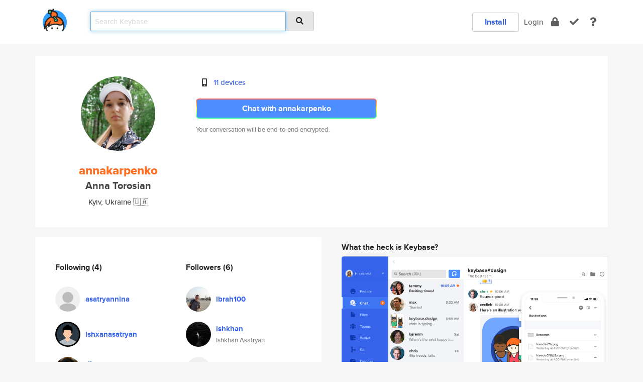

--- FILE ---
content_type: text/html; charset=utf-8
request_url: https://keybase.io/annakarpenko
body_size: 5805
content:
<!DOCTYPE html>
<html id="">

  <!--~~~~~~~~~~~~~~~~~~~~~~~~~~~~~~~~~~~~~~~~~~~~~~~~~~~~~~~~~~~~~~~~~~~~~~~~

                              K E Y   B A S E

                            crypto for everyone

                        because no one we know ever
                      seems to have a public key. :-(

     No Google Analytics or other 3rd party hosted script tags on Keybase.

     And this has the added bonus that we'll never be able to serve ad code.

                                    \o/  \o/
                                  keybase team

  ~~~~~~~~~~~~~~~~~~~~~~~~~~~~~~~~~~~~~~~~~~~~~~~~~~~~~~~~~~~~~~~~~~~~~~~~~-->

  <head>
    <title>annakarpenko (Anna Torosian) | Keybase</title>
    <meta       name="viewport"    content="width=device-width, initial-scale=1.0, maximum-scale=1.0, user-scalable=no">
    <link       href="/_/brew/_/52e9d104/sitewide-css.css"      rel="stylesheet">
    
    <script type="text/javascript" nonce="3ba49522-a7cf-4937-9c61-268d623f90cb" src="/_/brew/_/906baaf9/sitewide-js.js"></script>

    <meta    charset="UTF-8" />
    

<meta name="Description" content="annakarpenko (Anna Torosian) is now on Keybase, an open source app for encryption and cryptography."><meta property="og:description" content="annakarpenko (Anna Torosian) is now on Keybase, an open source app for encryption and cryptography."><meta name="twitter:image" content="https://s3.amazonaws.com/keybase_processed_uploads/deb3bbafc4e329b76eedb4768e266e05_360_360.jpg"><meta name="twitter:title" content="annakarpenko (Anna Torosian) on Keybase"><meta name="twitter:description" content="annakarpenko (Anna Torosian) is now on Keybase, an open source app for encryption and cryptography."><meta property="og:image"  content="https://s3.amazonaws.com/keybase_processed_uploads/deb3bbafc4e329b76eedb4768e266e05_360_360.jpg"><meta property="og:image:width" content="360"><meta property="og:image:height" content="360">

    <script type="text/javascript" nonce="3ba49522-a7cf-4937-9c61-268d623f90cb">
    window.csrf_token="lgHZIGFhNzQzOGMxNWMzMmQ0NGMyODNiOGY4MGM5ODNmMzA4zmlsQEHOAxcEAMDEIM7XGHD0EoddptwUq60EY3fD/TINLQX7cWSeIu32kAyr";
    </script>
  </head>

  
  <body id="">
  <div class="run-mode run-mode-prod">
    <div class="grid-monitor"> 
      <input id="url_base" type="hidden" value="https://keybase.io/"/>

        <div id="navbar-top">
          <div class="navbar navbar-fixed-top navbar-default" role="navigation" data-active-tab="">

            <div class="container navbar-container">
              <div class="row">

                <div class="col-xs-2 col-sm-1">
                  <div class="navbar-header">
                    <div class="navbar-brand">
                      <a href="/" aria-label="home">
                        <img src="/images/icons/icon-keybase-logo-48.png" srcset="/images/icons/icon-keybase-logo-48@2x.png 2x" width="48" height="48" />
                      </a>
                    </div>
                    <div class="staging-notice">Keybase Staging Server</div>
                  </div>
                </div>

                <div class="col-xs-10 col-sm-5">
                  <div class="nav-search-wrapper">
                    <div class="input-group form-group">
                      <input type="text" class="form-control auto-focus nav-search-input  " data-focus-priority="0" placeholder="Search Keybase"
                      autocapitalize="off" autocorrect="off" autocomplete="off" spellcheck="false">
                      <span class="input-group-addon"><i class="fas fa-search"></i></span>
                    </div>
                  </div>
                </div>

                <div class="col-xs-12 col-sm-6">    

      <table class="nav navbar-right navbar-buttons pull-right">
        <tr>
        
            <td>
              
              <a href="/download" class="btn btn-secondary">Install</a>
            </td>
            <td><a onclick="return false;" href="#_" class="navbar-link link-login ">Login</a></td>
            <td class="nav-btn "><div class="auto-tooltip" title="Encrypt"><a href="/encrypt" aria-label="encrypt"><i class="fas fa-lock"></i></a></div></td>
            <td class="nav-btn " ><div class="auto-tooltip" title="Verify"><a href="/verify" aria-label="verify"><i class="fas fa-check"></i></a></div></td>
            <td class="hidden-xs nav-btn "   ><div class="auto-tooltip" title="Docs"><a href="http://book.keybase.io" aria-label="docs"><i class="fas fa-question"></i></a></div></td>
          
        </tr>
      </table>
</div>

              </div>
            </div>
          </div>
        </div>



      
    

<div id="autoreset-event-error" class="container alert alert-warning" style="text-align:center; display:none;">
  <span id="autoreset-event-error-msg">  </span>
  <button type="button" class="close"><span id="autoreset-event-error-close">×</span></button>
</div>
<div id="autoreset-event-success" class="container alert alert-success" style="text-align:center; display:none;">
  <span id="autoreset-event-success-msg">  </span>
  <button type="button" class="close"><span id="autoreset-event-success-close">×</span></button>
</div>




      
      <div class="modal modal-primary" id="shared-modal" data-backdrop="static">
      </div>

      
      <div class="content">
        

<input type="hidden" id="is-self-view" value="0">
<div id="page-user">


    <div class="user-header">
    <div class="container">
      <div class="row header-row kb-main-card">
        <div class="col-sm-4 col-lg-3 col-profile-heading">
          
<div class="profile-heading" data-username="annakarpenko" data-uid="27a58d728197f7681d317bd24dbae019">

  <div class="picture user-profile-picture">
    
        <img src="https://s3.amazonaws.com/keybase_processed_uploads/deb3bbafc4e329b76eedb4768e266e05_360_360.jpg" class="img-circle" width="148" height="148">
      
  </div>


  <div class="full-name ">
    <div class="username ">annakarpenko</div>
    
        Anna Torosian
      
  </div>
  

  
      <div class="location">
        
            Kyiv, Ukraine 🇺🇦
          
      </div>
    

</div>

        </div>
        <div class="col-sm-8 col-lg-9 col-identity-heading">
          
<div class="identity-heading">

  <div class="visible-xs">
    
<div class="track-action-wrapper">
  

  <span class="btn-gradient"><a href="#_" onclick="return false;" class="btn btn-primary   app-redirector app-redirector-primary" data-app-target="chat/annakarpenko"><span class="hidden-xs">Chat with annakarpenko</span><span class="visible-xs">Start a chat</span></a></span><br/>
  <span class="small">Your conversation will be end-to-end encrypted.</span>

  

</div>

  </div>

  <div class="row">
    <div class="col-sm-7">
        
    

        

  <div class="identity-table">
    
        <div class="it-item">
          <i class="icon-kb-iconfont-identity-devices"></i>
          <a href="/annakarpenko/devices">11 devices</a>
        </div>
      
    <div class="clearfix"></div>
  </div>

        
<div class="identity-table">
  

  <div class="clearfix"></div>
</div>

    </div>
    <div class="col-sm-5 col-dropdown">
        

    </div>
  </div>

  

  <div class="hidden-xs">
    
<div class="track-action-wrapper">
  

  <span class="btn-gradient"><a href="#_" onclick="return false;" class="btn btn-primary btn-md app-redirector app-redirector-primary" data-app-target="chat/annakarpenko"><span class="hidden-xs">Chat with annakarpenko</span><span class="visible-xs">Start a chat</span></a></span><br/>
  <span class="small">Your conversation will be end-to-end encrypted.</span>

  

</div>

  </div>

</div>

        </div>
      </div>
    </div>
  </div>

  <div class="user-body">

    <div class="container">
      <div class="row">
        <div class="col-md-6 col-tracking-table">

          

          

<div class="tracking" id="profile-tracking-section">
  
    <div class="row">
      <div class="col-xs-12 kb-main-card">

          <div class="row">
            <div class="col-xs-6 tracking-col">
              <h4>Following <span class="num">(4)</span></h4>
              <table class="follower-table">
                
      <tr data-uid="b390e9bfe0ad63e5004f5a5a5ca61e19" class="follower-row">
        <td>
          
              <a href="/asatryannina"><img class="img img-circle" src="/images/no-photo/placeholder-avatar-180-x-180.png" width="50" height="50"></a>
            
        </td>
        <td class="td-follower-info">
          <a href="/asatryannina" class="username ">asatryannina</a><br/>
          <span class="small"></span>
        </td>
      </tr>
    
      <tr data-uid="e1f7c9da44a5a3efdb622fc36dd3f619" class="follower-row">
        <td>
          
              <a href="/ishxanasatryan"><img class="img img-circle" src="https://s3.amazonaws.com/keybase_processed_uploads/993b5e689d383493e461139f7cbaf705_200_200.jpg" width="50" height="50"></a>
            
        </td>
        <td class="td-follower-info">
          <a href="/ishxanasatryan" class="username ">ishxanasatryan</a><br/>
          <span class="small"></span>
        </td>
      </tr>
    
      <tr data-uid="34e766f8406742b931c146bd98211719" class="follower-row">
        <td>
          
              <a href="/tiksn"><img class="img img-circle" src="https://s3.amazonaws.com/keybase_processed_uploads/ff1b719d23413b6c69458b895b84d505_200_200.jpg" width="50" height="50"></a>
            
        </td>
        <td class="td-follower-info">
          <a href="/tiksn" class="username ">tiksn</a><br/>
          <span class="small">Tigran TIKSN Torosyan</span>
        </td>
      </tr>
    
      <tr data-uid="03fbef7a57451a8c215f48a1d4fff519" class="follower-row">
        <td>
          
              <a href="/flowerpowergirl"><img class="img img-circle" src="/images/no-photo/placeholder-avatar-180-x-180.png" width="50" height="50"></a>
            
        </td>
        <td class="td-follower-info">
          <a href="/flowerpowergirl" class="username ">flowerpowergirl</a><br/>
          <span class="small">Crina Moldovanu</span>
        </td>
      </tr>
    

              </table>
            </div>
            <div class="col-xs-6 trackers-col">
              <h4>Followers <span class="num">(6)</span></h4>
              <table class="follower-table">
                
      <tr data-uid="fdc61caef51fa1cc7212c996df247919" class="follower-row">
        <td>
          
              <a href="/ibrah100"><img class="img img-circle" src="https://s3.amazonaws.com/keybase_processed_uploads/11c4204ba2602cbdd31eb80941f98605_200_200.jpg" width="50" height="50"></a>
            
        </td>
        <td class="td-follower-info">
          <a href="/ibrah100" class="username ">ibrah100</a><br/>
          <span class="small"></span>
        </td>
      </tr>
    
      <tr data-uid="d0d70a83fb4327b3e8d543f6ad38df19" class="follower-row">
        <td>
          
              <a href="/ishkhan"><img class="img img-circle" src="https://s3.amazonaws.com/keybase_processed_uploads/98d0a204640f5ebd7e30774bfa291005_200_200.jpg" width="50" height="50"></a>
            
        </td>
        <td class="td-follower-info">
          <a href="/ishkhan" class="username ">ishkhan</a><br/>
          <span class="small">Ishkhan Asatryan</span>
        </td>
      </tr>
    
      <tr data-uid="b390e9bfe0ad63e5004f5a5a5ca61e19" class="follower-row">
        <td>
          
              <a href="/asatryannina"><img class="img img-circle" src="/images/no-photo/placeholder-avatar-180-x-180.png" width="50" height="50"></a>
            
        </td>
        <td class="td-follower-info">
          <a href="/asatryannina" class="username ">asatryannina</a><br/>
          <span class="small"></span>
        </td>
      </tr>
    
      <tr data-uid="e1f7c9da44a5a3efdb622fc36dd3f619" class="follower-row">
        <td>
          
              <a href="/ishxanasatryan"><img class="img img-circle" src="https://s3.amazonaws.com/keybase_processed_uploads/993b5e689d383493e461139f7cbaf705_200_200.jpg" width="50" height="50"></a>
            
        </td>
        <td class="td-follower-info">
          <a href="/ishxanasatryan" class="username ">ishxanasatryan</a><br/>
          <span class="small"></span>
        </td>
      </tr>
    
      <tr data-uid="03fbef7a57451a8c215f48a1d4fff519" class="follower-row">
        <td>
          
              <a href="/flowerpowergirl"><img class="img img-circle" src="/images/no-photo/placeholder-avatar-180-x-180.png" width="50" height="50"></a>
            
        </td>
        <td class="td-follower-info">
          <a href="/flowerpowergirl" class="username ">flowerpowergirl</a><br/>
          <span class="small">Crina Moldovanu</span>
        </td>
      </tr>
    
      <tr data-uid="34e766f8406742b931c146bd98211719" class="follower-row">
        <td>
          
              <a href="/tiksn"><img class="img img-circle" src="https://s3.amazonaws.com/keybase_processed_uploads/ff1b719d23413b6c69458b895b84d505_200_200.jpg" width="50" height="50"></a>
            
        </td>
        <td class="td-follower-info">
          <a href="/tiksn" class="username ">tiksn</a><br/>
          <span class="small">Tigran TIKSN Torosyan</span>
        </td>
      </tr>
    

              </table>
            </div>
          </div>
        </div>
      </div>

    

  
      <div class="row row-other-people">
        <div class="col-xs-12 kb-main-card">
          <div class="row">
            <div class="col-xs-12">
              <h4>Browse others <span class="num">(14)</span></h4>
            </div>
            
                <div class="col-xs-6 trackers-col">
                  <table class="follower-table">
                    
      <tr data-uid="e0439cd4ae57b2084c7af0688e94ed19" class="follower-row">
        <td>
          
              <a href="/pawka9"><img class="img img-circle" src="https://s3.amazonaws.com/keybase_processed_uploads/7275eb39eea9d28db32931e983d51905_200_200.jpg" width="50" height="50"></a>
            
        </td>
        <td class="td-follower-info">
          <a href="/pawka9" class="username ">pawka9</a><br/>
          <span class="small">Klementyna Pawlak</span>
        </td>
      </tr>
    

                  </table>
                </div>
              
                <div class="col-xs-6 trackers-col">
                  <table class="follower-table">
                    
      <tr data-uid="e0cd6732d8edb0fc347f0e6d1da2fc19" class="follower-row">
        <td>
          
              <a href="/bpdawgy07mepwdf"><img class="img img-circle" src="https://s3.amazonaws.com/keybase_processed_uploads/22c94c6493a897ef6276ee3167a8b305_200_200.jpg" width="50" height="50"></a>
            
        </td>
        <td class="td-follower-info">
          <a href="/bpdawgy07mepwdf" class="username ">bpdawgy07mepwdf</a><br/>
          <span class="small">Elva Giannini</span>
        </td>
      </tr>
    

                  </table>
                </div>
              
                <div class="col-xs-6 trackers-col">
                  <table class="follower-table">
                    
      <tr data-uid="e0c25f80cb5730a91a1cf161500b4a19" class="follower-row">
        <td>
          
              <a href="/meshy101"><img class="img img-circle" src="/images/no-photo/placeholder-avatar-180-x-180.png" width="50" height="50"></a>
            
        </td>
        <td class="td-follower-info">
          <a href="/meshy101" class="username ">meshy101</a><br/>
          <span class="small"></span>
        </td>
      </tr>
    

                  </table>
                </div>
              
                <div class="col-xs-6 trackers-col">
                  <table class="follower-table">
                    
      <tr data-uid="e06c340811bb0c452d34bac52646db19" class="follower-row">
        <td>
          
              <a href="/oglog"><img class="img img-circle" src="https://s3.amazonaws.com/keybase_processed_uploads/699253c466593e54f9da17b121053305_200_200.jpg" width="50" height="50"></a>
            
        </td>
        <td class="td-follower-info">
          <a href="/oglog" class="username ">oglog</a><br/>
          <span class="small">Logan Brutsche</span>
        </td>
      </tr>
    

                  </table>
                </div>
              
                <div class="col-xs-6 trackers-col">
                  <table class="follower-table">
                    
      <tr data-uid="e02cf8f0ae89d8d8895d9250ec965019" class="follower-row">
        <td>
          
              <a href="/kurvashbelinski"><img class="img img-circle" src="https://s3.amazonaws.com/keybase_processed_uploads/29ef4cb670c4442e23e8cad2b5d2b505_200_200.jpg" width="50" height="50"></a>
            
        </td>
        <td class="td-follower-info">
          <a href="/kurvashbelinski" class="username ">kurvashbelinski</a><br/>
          <span class="small">Maciej Dąbrowski</span>
        </td>
      </tr>
    

                  </table>
                </div>
              
                <div class="col-xs-6 trackers-col">
                  <table class="follower-table">
                    
      <tr data-uid="e0116c78aa083121549d9a2cdb6af019" class="follower-row">
        <td>
          
              <a href="/idasilva"><img class="img img-circle" src="https://s3.amazonaws.com/keybase_processed_uploads/b33b225c87aa43f71d03d43076e71205_200_200.jpg" width="50" height="50"></a>
            
        </td>
        <td class="td-follower-info">
          <a href="/idasilva" class="username ">idasilva</a><br/>
          <span class="small">Tymoteusz Nowakowski</span>
        </td>
      </tr>
    

                  </table>
                </div>
              
                <div class="col-xs-6 trackers-col">
                  <table class="follower-table">
                    
      <tr data-uid="e0b16e3eb64683dac9af8985b1e6aa19" class="follower-row">
        <td>
          
              <a href="/anshch"><img class="img img-circle" src="https://s3.amazonaws.com/keybase_processed_uploads/279af88fad3f5f81737098cbeb307205_200_200.jpg" width="50" height="50"></a>
            
        </td>
        <td class="td-follower-info">
          <a href="/anshch" class="username ">anshch</a><br/>
          <span class="small">Ansh Childs</span>
        </td>
      </tr>
    

                  </table>
                </div>
              
                <div class="col-xs-6 trackers-col">
                  <table class="follower-table">
                    
      <tr data-uid="e03b7bbe79f5b5ee27460ecede85e919" class="follower-row">
        <td>
          
              <a href="/staniuliu"><img class="img img-circle" src="https://s3.amazonaws.com/keybase_processed_uploads/fd7ae838e5816bb9db182bb88cde5905_200_200.jpg" width="50" height="50"></a>
            
        </td>
        <td class="td-follower-info">
          <a href="/staniuliu" class="username ">staniuliu</a><br/>
          <span class="small">Iuliu Stan</span>
        </td>
      </tr>
    

                  </table>
                </div>
              
                <div class="col-xs-6 trackers-col">
                  <table class="follower-table">
                    
      <tr data-uid="e075d4948f3070853a8c6dddfadcba19" class="follower-row">
        <td>
          
              <a href="/owen_3100"><img class="img img-circle" src="https://s3.amazonaws.com/keybase_processed_uploads/34ab87c9c6b4e761d8fff16de4676505_200_200.jpg" width="50" height="50"></a>
            
        </td>
        <td class="td-follower-info">
          <a href="/owen_3100" class="username ">owen_3100</a><br/>
          <span class="small">Owen</span>
        </td>
      </tr>
    

                  </table>
                </div>
              
                <div class="col-xs-6 trackers-col">
                  <table class="follower-table">
                    
      <tr data-uid="e031eed4863597ff45a1afbf8787c000" class="follower-row">
        <td>
          
              <a href="/dcoxall"><img class="img img-circle" src="https://s3.amazonaws.com/keybase_processed_uploads/3ab6258b2959a0e40af30ac7f4146905_200_200.jpg" width="50" height="50"></a>
            
        </td>
        <td class="td-follower-info">
          <a href="/dcoxall" class="username ">dcoxall</a><br/>
          <span class="small">Darren Coxall</span>
        </td>
      </tr>
    

                  </table>
                </div>
              
                <div class="col-xs-6 trackers-col">
                  <table class="follower-table">
                    
      <tr data-uid="e08d4bacc77b6b9867e6a126e76f9319" class="follower-row">
        <td>
          
              <a href="/dariusbdockery"><img class="img img-circle" src="https://s3.amazonaws.com/keybase_processed_uploads/6ca2060587c62f5aa59067b714a82005_200_200.jpg" width="50" height="50"></a>
            
        </td>
        <td class="td-follower-info">
          <a href="/dariusbdockery" class="username ">dariusbdockery</a><br/>
          <span class="small">Darius Bittle-Dockery</span>
        </td>
      </tr>
    

                  </table>
                </div>
              
                <div class="col-xs-6 trackers-col">
                  <table class="follower-table">
                    
      <tr data-uid="e0209dc8ae3c5602ad56c1e900716419" class="follower-row">
        <td>
          
              <a href="/dmadridjc"><img class="img img-circle" src="https://s3.amazonaws.com/keybase_processed_uploads/47989b54ba332042a7679df736f49105_200_200.jpg" width="50" height="50"></a>
            
        </td>
        <td class="td-follower-info">
          <a href="/dmadridjc" class="username ">dmadridjc</a><br/>
          <span class="small"></span>
        </td>
      </tr>
    

                  </table>
                </div>
              
                <div class="col-xs-6 trackers-col">
                  <table class="follower-table">
                    
      <tr data-uid="e060b1ee82284d9295b05821ca269200" class="follower-row">
        <td>
          
              <a href="/yuyichao"><img class="img img-circle" src="https://s3.amazonaws.com/keybase_processed_uploads/ff976fbe48593b8f003c091fdbe46f05_200_200_square_200.jpeg" width="50" height="50"></a>
            
        </td>
        <td class="td-follower-info">
          <a href="/yuyichao" class="username ">yuyichao</a><br/>
          <span class="small">Yichao Yu</span>
        </td>
      </tr>
    

                  </table>
                </div>
              
                <div class="col-xs-6 trackers-col">
                  <table class="follower-table">
                    
      <tr data-uid="e09c3c42354f600c7b718fa883cfda19" class="follower-row">
        <td>
          
              <a href="/lacombar"><img class="img img-circle" src="https://s3.amazonaws.com/keybase_processed_uploads/abbb816dfdf67df4e9cc75e8de9d8b05_200_200.jpg" width="50" height="50"></a>
            
        </td>
        <td class="td-follower-info">
          <a href="/lacombar" class="username ">lacombar</a><br/>
          <span class="small"></span>
        </td>
      </tr>
    

                  </table>
                </div>
              
          </div>
        </div>
      </div>
    
</div>


        </div>
        <div class="col-md-6 col-stuff kb-sub-card">
          

<div class="command-line-examples hidden-xs">
  
      <h4>What the heck is Keybase?</h4>
    
  <img id="screenshot1" class="img img-responsive" src="/images/screenshots/keybase-nav-v2.png" width="1550" height="1103">
  <p style="text-align:center;margin-top:30px;"></p>

    <center style="margin-bottom:30px;">
      
    <div class="install-badge">
      <a
        href="#_"
        data-use-direct="true"
        data-target="https://prerelease.keybase.io/Keybase.dmg"
        data-platform="macOS"
        data-context="user-stuff-col"
        class="install-link"
      >
        <img
          srcset="/images/badges/install-badge-macos-168-56.png, /images/badges/install-badge-macos-168-56@2x.png 2x, /images/badges/install-badge-macos-168-56@3x.png 3x"
          src="/images/badges/install-badge-macos-168-56@3x.png"
          width="168"
          height="56"
        >
      </a>

      
    </div>
  

    </center>

  
      <h3 id="keybase-is-an-open-source-app">Keybase is an open source app</h3>
<p>Keybase comes with everything you need to manage your identity,
create secure chats, and share files privately. It&#39;s free.</p>
<p>It&#39;s fun too.</p>
<p>Over 100,000 people have joined Keybase so far to prove their identities, and it&#39;s growing rapidly.</p>

    



</div>

        </div>
      </div>
    </div>
  </div>

</div>

      </div>

      <div class="footer">
  
      <div class="container hidden-xs">
        <div class="row">
          <div class="col-xs-12 col-sm-6 col-md-5 col-lg-4">
            <img src="/images/walkthrough/footprints_transp.png"  class="img-responsive" width="1000" height="272">
          </div>
        </div>
      </div>
    

<div class="container text-center hidden-xs">
  <div>

    <small>
      Keybase, 2026
    | Available within Tor at <strong>http://keybase5wmilwokqirssclfnsqrjdsi7jdir5wy7y7iu3tanwmtp6oid.onion</strong><br/><br/>

    </small>

      <a href="/download">install Keybase</a>
      | <a href="/blog">read our blog</a>
      | <a href="/docs">documentation</a>
      | <a href="/docs/bug_reporting">bug reporting</a>
      | <a href="/docs/secadv">security advisories</a>
      <br><a href="/docs/terms">terms</a>
      &amp; <a href="/docs/privacypolicy">privacy</a>
      &amp; <a href="/docs/california-ccpa">california ccpa</a>
      &amp; <a href="/docs/acceptable-use-policy">acceptable use</a><br>
        <a href="/jobs">jobs @ keybase</a>
    </div>
  </div>
</div>
<div class="container text-center visible-xs" id="mobile-footer" style="padding:20px 0">

  

  <div style="margin-bottom:20px">
    <a href="https://github.com/keybase/client/issues" rel="noopener noreferrer">Please send us feedback &amp; bug reports</a>.
  </div>
  Keybase, 2026
    | <a href="/blog">read our blog</a>
    <br><a href="/docs/terms">terms</a>
    &amp; <a href="/docs/privacypolicy">privacy</a>
    &amp; <a href="/docs/secadv">security advisories</a>
    &amp; <a href="/docs/california-ccpa">california ccpa</a>
    &amp; <a href="/docs/acceptable-use-policy">acceptable use</a>
  </div>
</div>


    </div>
  </div>
  <script type="text/javascript" nonce="3ba49522-a7cf-4937-9c61-268d623f90cb">
    window.session = new Session()
    window.run_mode = "prod";
  </script>
  </body>
</html>
